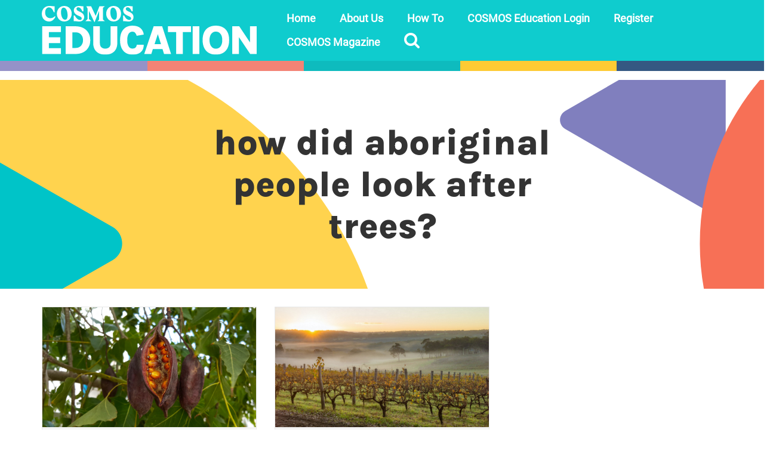

--- FILE ---
content_type: text/html; charset=UTF-8
request_url: https://education.cosmosmagazine.com/tag/how-did-aboriginal-people-look-after-trees/
body_size: 16505
content:
<!DOCTYPE html>
<html class="no-js" lang="en-AU" prefix="og: https://ogp.me/ns#" itemscope="itemscope" itemtype="https://schema.org/WebPage">
<head>
  <meta charset="UTF-8">
  <meta name="viewport" content="width=device-width, initial-scale=1.0">
  <meta http-equiv="X-UA-Compatible" content="IE=edge">
  
<!-- Search Engine Optimisation by Rank Math PRO - https://rankmath.com/ -->
<title>how did aboriginal people look after trees? Archives - COSMOS Education</title>
<meta name="robots" content="index, follow, max-snippet:-1, max-video-preview:-1, max-image-preview:large"/>
<link rel="canonical" href="https://education.cosmosmagazine.com/tag/how-did-aboriginal-people-look-after-trees/" />
<meta property="og:locale" content="en_US" />
<meta property="og:type" content="article" />
<meta property="og:title" content="how did aboriginal people look after trees? Archives - COSMOS Education" />
<meta property="og:url" content="https://education.cosmosmagazine.com/tag/how-did-aboriginal-people-look-after-trees/" />
<meta property="og:site_name" content="COSMOS Education" />
<meta property="article:publisher" content="https://www.facebook.com/RiAus/" />
<meta property="og:image" content="https://education.cosmosmagazine.com/wp-content/uploads/2022/10/ogimage.png" />
<meta property="og:image:secure_url" content="https://education.cosmosmagazine.com/wp-content/uploads/2022/10/ogimage.png" />
<meta property="og:image:width" content="1200" />
<meta property="og:image:height" content="630" />
<meta property="og:image:type" content="image/png" />
<meta name="twitter:card" content="summary_large_image" />
<meta name="twitter:title" content="how did aboriginal people look after trees? Archives - COSMOS Education" />
<meta name="twitter:site" content="@riaus" />
<meta name="twitter:image" content="https://education.cosmosmagazine.com/wp-content/uploads/2022/10/ogimage.png" />
<meta name="twitter:label1" content="Posts" />
<meta name="twitter:data1" content="2" />
<script type="application/ld+json" class="rank-math-schema-pro">{"@context":"https://schema.org","@graph":[{"@type":"Organization","@id":"https://education.cosmosmagazine.com/#organization","name":"RiAus Education","url":"https://education.cosmosmagazine.com","sameAs":["https://www.facebook.com/RiAus/","https://twitter.com/riaus"],"logo":{"@type":"ImageObject","@id":"https://education.cosmosmagazine.com/#logo","url":"https://education.cosmosmagazine.com/wp-content/uploads/2022/10/RiAus_Education-mono-1900sq.png","contentUrl":"https://education.cosmosmagazine.com/wp-content/uploads/2022/10/RiAus_Education-mono-1900sq.png","caption":"RiAus Education","inLanguage":"en-AU","width":"1900","height":"1900"}},{"@type":"WebSite","@id":"https://education.cosmosmagazine.com/#website","url":"https://education.cosmosmagazine.com","name":"RiAus Education","publisher":{"@id":"https://education.cosmosmagazine.com/#organization"},"inLanguage":"en-AU"},{"@type":"CollectionPage","@id":"https://education.cosmosmagazine.com/tag/how-did-aboriginal-people-look-after-trees/#webpage","url":"https://education.cosmosmagazine.com/tag/how-did-aboriginal-people-look-after-trees/","name":"how did aboriginal people look after trees? Archives - COSMOS Education","isPartOf":{"@id":"https://education.cosmosmagazine.com/#website"},"inLanguage":"en-AU"}]}</script>
<!-- /Rank Math WordPress SEO plugin -->

<link rel='dns-prefetch' href='//education.cosmosmagazine.com' />
<link rel='dns-prefetch' href='//cdn.jsdelivr.net' />
<link rel="alternate" type="application/rss+xml" title="COSMOS Education &raquo; Feed" href="https://education.cosmosmagazine.com/feed/" />
<link rel="alternate" type="application/rss+xml" title="COSMOS Education &raquo; how did aboriginal people look after trees? Tag Feed" href="https://education.cosmosmagazine.com/tag/how-did-aboriginal-people-look-after-trees/feed/" />
<script type="text/javascript">
/* <![CDATA[ */
window._wpemojiSettings = {"baseUrl":"https:\/\/s.w.org\/images\/core\/emoji\/14.0.0\/72x72\/","ext":".png","svgUrl":"https:\/\/s.w.org\/images\/core\/emoji\/14.0.0\/svg\/","svgExt":".svg","source":{"concatemoji":"https:\/\/education.cosmosmagazine.com\/wp-includes\/js\/wp-emoji-release.min.js?ver=f33884e6dfc4b589d63db0cc77c07025"}};
/*! This file is auto-generated */
!function(i,n){var o,s,e;function c(e){try{var t={supportTests:e,timestamp:(new Date).valueOf()};sessionStorage.setItem(o,JSON.stringify(t))}catch(e){}}function p(e,t,n){e.clearRect(0,0,e.canvas.width,e.canvas.height),e.fillText(t,0,0);var t=new Uint32Array(e.getImageData(0,0,e.canvas.width,e.canvas.height).data),r=(e.clearRect(0,0,e.canvas.width,e.canvas.height),e.fillText(n,0,0),new Uint32Array(e.getImageData(0,0,e.canvas.width,e.canvas.height).data));return t.every(function(e,t){return e===r[t]})}function u(e,t,n){switch(t){case"flag":return n(e,"\ud83c\udff3\ufe0f\u200d\u26a7\ufe0f","\ud83c\udff3\ufe0f\u200b\u26a7\ufe0f")?!1:!n(e,"\ud83c\uddfa\ud83c\uddf3","\ud83c\uddfa\u200b\ud83c\uddf3")&&!n(e,"\ud83c\udff4\udb40\udc67\udb40\udc62\udb40\udc65\udb40\udc6e\udb40\udc67\udb40\udc7f","\ud83c\udff4\u200b\udb40\udc67\u200b\udb40\udc62\u200b\udb40\udc65\u200b\udb40\udc6e\u200b\udb40\udc67\u200b\udb40\udc7f");case"emoji":return!n(e,"\ud83e\udef1\ud83c\udffb\u200d\ud83e\udef2\ud83c\udfff","\ud83e\udef1\ud83c\udffb\u200b\ud83e\udef2\ud83c\udfff")}return!1}function f(e,t,n){var r="undefined"!=typeof WorkerGlobalScope&&self instanceof WorkerGlobalScope?new OffscreenCanvas(300,150):i.createElement("canvas"),a=r.getContext("2d",{willReadFrequently:!0}),o=(a.textBaseline="top",a.font="600 32px Arial",{});return e.forEach(function(e){o[e]=t(a,e,n)}),o}function t(e){var t=i.createElement("script");t.src=e,t.defer=!0,i.head.appendChild(t)}"undefined"!=typeof Promise&&(o="wpEmojiSettingsSupports",s=["flag","emoji"],n.supports={everything:!0,everythingExceptFlag:!0},e=new Promise(function(e){i.addEventListener("DOMContentLoaded",e,{once:!0})}),new Promise(function(t){var n=function(){try{var e=JSON.parse(sessionStorage.getItem(o));if("object"==typeof e&&"number"==typeof e.timestamp&&(new Date).valueOf()<e.timestamp+604800&&"object"==typeof e.supportTests)return e.supportTests}catch(e){}return null}();if(!n){if("undefined"!=typeof Worker&&"undefined"!=typeof OffscreenCanvas&&"undefined"!=typeof URL&&URL.createObjectURL&&"undefined"!=typeof Blob)try{var e="postMessage("+f.toString()+"("+[JSON.stringify(s),u.toString(),p.toString()].join(",")+"));",r=new Blob([e],{type:"text/javascript"}),a=new Worker(URL.createObjectURL(r),{name:"wpTestEmojiSupports"});return void(a.onmessage=function(e){c(n=e.data),a.terminate(),t(n)})}catch(e){}c(n=f(s,u,p))}t(n)}).then(function(e){for(var t in e)n.supports[t]=e[t],n.supports.everything=n.supports.everything&&n.supports[t],"flag"!==t&&(n.supports.everythingExceptFlag=n.supports.everythingExceptFlag&&n.supports[t]);n.supports.everythingExceptFlag=n.supports.everythingExceptFlag&&!n.supports.flag,n.DOMReady=!1,n.readyCallback=function(){n.DOMReady=!0}}).then(function(){return e}).then(function(){var e;n.supports.everything||(n.readyCallback(),(e=n.source||{}).concatemoji?t(e.concatemoji):e.wpemoji&&e.twemoji&&(t(e.twemoji),t(e.wpemoji)))}))}((window,document),window._wpemojiSettings);
/* ]]> */
</script>
<style id='wp-emoji-styles-inline-css' type='text/css'>

	img.wp-smiley, img.emoji {
		display: inline !important;
		border: none !important;
		box-shadow: none !important;
		height: 1em !important;
		width: 1em !important;
		margin: 0 0.07em !important;
		vertical-align: -0.1em !important;
		background: none !important;
		padding: 0 !important;
	}
</style>
<style id='safe-svg-svg-icon-style-inline-css' type='text/css'>
.safe-svg-cover{text-align:center}.safe-svg-cover .safe-svg-inside{display:inline-block;max-width:100%}.safe-svg-cover svg{height:100%;max-height:100%;max-width:100%;width:100%}

</style>
<style id='classic-theme-styles-inline-css' type='text/css'>
/*! This file is auto-generated */
.wp-block-button__link{color:#fff;background-color:#32373c;border-radius:9999px;box-shadow:none;text-decoration:none;padding:calc(.667em + 2px) calc(1.333em + 2px);font-size:1.125em}.wp-block-file__button{background:#32373c;color:#fff;text-decoration:none}
</style>
<style id='global-styles-inline-css' type='text/css'>
body{--wp--preset--color--black: #000;--wp--preset--color--cyan-bluish-gray: #abb8c3;--wp--preset--color--white: #fff;--wp--preset--color--pale-pink: #f78da7;--wp--preset--color--vivid-red: #cf2e2e;--wp--preset--color--luminous-vivid-orange: #ff6900;--wp--preset--color--luminous-vivid-amber: #fcb900;--wp--preset--color--light-green-cyan: #7bdcb5;--wp--preset--color--vivid-green-cyan: #00d084;--wp--preset--color--pale-cyan-blue: #8ed1fc;--wp--preset--color--vivid-cyan-blue: #0693e3;--wp--preset--color--vivid-purple: #9b51e0;--wp--preset--color--virtue-primary: #000000;--wp--preset--color--virtue-primary-light: #416b9f;--wp--preset--color--very-light-gray: #eee;--wp--preset--color--very-dark-gray: #444;--wp--preset--gradient--vivid-cyan-blue-to-vivid-purple: linear-gradient(135deg,rgba(6,147,227,1) 0%,rgb(155,81,224) 100%);--wp--preset--gradient--light-green-cyan-to-vivid-green-cyan: linear-gradient(135deg,rgb(122,220,180) 0%,rgb(0,208,130) 100%);--wp--preset--gradient--luminous-vivid-amber-to-luminous-vivid-orange: linear-gradient(135deg,rgba(252,185,0,1) 0%,rgba(255,105,0,1) 100%);--wp--preset--gradient--luminous-vivid-orange-to-vivid-red: linear-gradient(135deg,rgba(255,105,0,1) 0%,rgb(207,46,46) 100%);--wp--preset--gradient--very-light-gray-to-cyan-bluish-gray: linear-gradient(135deg,rgb(238,238,238) 0%,rgb(169,184,195) 100%);--wp--preset--gradient--cool-to-warm-spectrum: linear-gradient(135deg,rgb(74,234,220) 0%,rgb(151,120,209) 20%,rgb(207,42,186) 40%,rgb(238,44,130) 60%,rgb(251,105,98) 80%,rgb(254,248,76) 100%);--wp--preset--gradient--blush-light-purple: linear-gradient(135deg,rgb(255,206,236) 0%,rgb(152,150,240) 100%);--wp--preset--gradient--blush-bordeaux: linear-gradient(135deg,rgb(254,205,165) 0%,rgb(254,45,45) 50%,rgb(107,0,62) 100%);--wp--preset--gradient--luminous-dusk: linear-gradient(135deg,rgb(255,203,112) 0%,rgb(199,81,192) 50%,rgb(65,88,208) 100%);--wp--preset--gradient--pale-ocean: linear-gradient(135deg,rgb(255,245,203) 0%,rgb(182,227,212) 50%,rgb(51,167,181) 100%);--wp--preset--gradient--electric-grass: linear-gradient(135deg,rgb(202,248,128) 0%,rgb(113,206,126) 100%);--wp--preset--gradient--midnight: linear-gradient(135deg,rgb(2,3,129) 0%,rgb(40,116,252) 100%);--wp--preset--font-size--small: 13px;--wp--preset--font-size--medium: 20px;--wp--preset--font-size--large: 36px;--wp--preset--font-size--x-large: 42px;--wp--preset--spacing--20: 0.44rem;--wp--preset--spacing--30: 0.67rem;--wp--preset--spacing--40: 1rem;--wp--preset--spacing--50: 1.5rem;--wp--preset--spacing--60: 2.25rem;--wp--preset--spacing--70: 3.38rem;--wp--preset--spacing--80: 5.06rem;--wp--preset--shadow--natural: 6px 6px 9px rgba(0, 0, 0, 0.2);--wp--preset--shadow--deep: 12px 12px 50px rgba(0, 0, 0, 0.4);--wp--preset--shadow--sharp: 6px 6px 0px rgba(0, 0, 0, 0.2);--wp--preset--shadow--outlined: 6px 6px 0px -3px rgba(255, 255, 255, 1), 6px 6px rgba(0, 0, 0, 1);--wp--preset--shadow--crisp: 6px 6px 0px rgba(0, 0, 0, 1);}:where(.is-layout-flex){gap: 0.5em;}:where(.is-layout-grid){gap: 0.5em;}body .is-layout-flow > .alignleft{float: left;margin-inline-start: 0;margin-inline-end: 2em;}body .is-layout-flow > .alignright{float: right;margin-inline-start: 2em;margin-inline-end: 0;}body .is-layout-flow > .aligncenter{margin-left: auto !important;margin-right: auto !important;}body .is-layout-constrained > .alignleft{float: left;margin-inline-start: 0;margin-inline-end: 2em;}body .is-layout-constrained > .alignright{float: right;margin-inline-start: 2em;margin-inline-end: 0;}body .is-layout-constrained > .aligncenter{margin-left: auto !important;margin-right: auto !important;}body .is-layout-constrained > :where(:not(.alignleft):not(.alignright):not(.alignfull)){max-width: var(--wp--style--global--content-size);margin-left: auto !important;margin-right: auto !important;}body .is-layout-constrained > .alignwide{max-width: var(--wp--style--global--wide-size);}body .is-layout-flex{display: flex;}body .is-layout-flex{flex-wrap: wrap;align-items: center;}body .is-layout-flex > *{margin: 0;}body .is-layout-grid{display: grid;}body .is-layout-grid > *{margin: 0;}:where(.wp-block-columns.is-layout-flex){gap: 2em;}:where(.wp-block-columns.is-layout-grid){gap: 2em;}:where(.wp-block-post-template.is-layout-flex){gap: 1.25em;}:where(.wp-block-post-template.is-layout-grid){gap: 1.25em;}.has-black-color{color: var(--wp--preset--color--black) !important;}.has-cyan-bluish-gray-color{color: var(--wp--preset--color--cyan-bluish-gray) !important;}.has-white-color{color: var(--wp--preset--color--white) !important;}.has-pale-pink-color{color: var(--wp--preset--color--pale-pink) !important;}.has-vivid-red-color{color: var(--wp--preset--color--vivid-red) !important;}.has-luminous-vivid-orange-color{color: var(--wp--preset--color--luminous-vivid-orange) !important;}.has-luminous-vivid-amber-color{color: var(--wp--preset--color--luminous-vivid-amber) !important;}.has-light-green-cyan-color{color: var(--wp--preset--color--light-green-cyan) !important;}.has-vivid-green-cyan-color{color: var(--wp--preset--color--vivid-green-cyan) !important;}.has-pale-cyan-blue-color{color: var(--wp--preset--color--pale-cyan-blue) !important;}.has-vivid-cyan-blue-color{color: var(--wp--preset--color--vivid-cyan-blue) !important;}.has-vivid-purple-color{color: var(--wp--preset--color--vivid-purple) !important;}.has-black-background-color{background-color: var(--wp--preset--color--black) !important;}.has-cyan-bluish-gray-background-color{background-color: var(--wp--preset--color--cyan-bluish-gray) !important;}.has-white-background-color{background-color: var(--wp--preset--color--white) !important;}.has-pale-pink-background-color{background-color: var(--wp--preset--color--pale-pink) !important;}.has-vivid-red-background-color{background-color: var(--wp--preset--color--vivid-red) !important;}.has-luminous-vivid-orange-background-color{background-color: var(--wp--preset--color--luminous-vivid-orange) !important;}.has-luminous-vivid-amber-background-color{background-color: var(--wp--preset--color--luminous-vivid-amber) !important;}.has-light-green-cyan-background-color{background-color: var(--wp--preset--color--light-green-cyan) !important;}.has-vivid-green-cyan-background-color{background-color: var(--wp--preset--color--vivid-green-cyan) !important;}.has-pale-cyan-blue-background-color{background-color: var(--wp--preset--color--pale-cyan-blue) !important;}.has-vivid-cyan-blue-background-color{background-color: var(--wp--preset--color--vivid-cyan-blue) !important;}.has-vivid-purple-background-color{background-color: var(--wp--preset--color--vivid-purple) !important;}.has-black-border-color{border-color: var(--wp--preset--color--black) !important;}.has-cyan-bluish-gray-border-color{border-color: var(--wp--preset--color--cyan-bluish-gray) !important;}.has-white-border-color{border-color: var(--wp--preset--color--white) !important;}.has-pale-pink-border-color{border-color: var(--wp--preset--color--pale-pink) !important;}.has-vivid-red-border-color{border-color: var(--wp--preset--color--vivid-red) !important;}.has-luminous-vivid-orange-border-color{border-color: var(--wp--preset--color--luminous-vivid-orange) !important;}.has-luminous-vivid-amber-border-color{border-color: var(--wp--preset--color--luminous-vivid-amber) !important;}.has-light-green-cyan-border-color{border-color: var(--wp--preset--color--light-green-cyan) !important;}.has-vivid-green-cyan-border-color{border-color: var(--wp--preset--color--vivid-green-cyan) !important;}.has-pale-cyan-blue-border-color{border-color: var(--wp--preset--color--pale-cyan-blue) !important;}.has-vivid-cyan-blue-border-color{border-color: var(--wp--preset--color--vivid-cyan-blue) !important;}.has-vivid-purple-border-color{border-color: var(--wp--preset--color--vivid-purple) !important;}.has-vivid-cyan-blue-to-vivid-purple-gradient-background{background: var(--wp--preset--gradient--vivid-cyan-blue-to-vivid-purple) !important;}.has-light-green-cyan-to-vivid-green-cyan-gradient-background{background: var(--wp--preset--gradient--light-green-cyan-to-vivid-green-cyan) !important;}.has-luminous-vivid-amber-to-luminous-vivid-orange-gradient-background{background: var(--wp--preset--gradient--luminous-vivid-amber-to-luminous-vivid-orange) !important;}.has-luminous-vivid-orange-to-vivid-red-gradient-background{background: var(--wp--preset--gradient--luminous-vivid-orange-to-vivid-red) !important;}.has-very-light-gray-to-cyan-bluish-gray-gradient-background{background: var(--wp--preset--gradient--very-light-gray-to-cyan-bluish-gray) !important;}.has-cool-to-warm-spectrum-gradient-background{background: var(--wp--preset--gradient--cool-to-warm-spectrum) !important;}.has-blush-light-purple-gradient-background{background: var(--wp--preset--gradient--blush-light-purple) !important;}.has-blush-bordeaux-gradient-background{background: var(--wp--preset--gradient--blush-bordeaux) !important;}.has-luminous-dusk-gradient-background{background: var(--wp--preset--gradient--luminous-dusk) !important;}.has-pale-ocean-gradient-background{background: var(--wp--preset--gradient--pale-ocean) !important;}.has-electric-grass-gradient-background{background: var(--wp--preset--gradient--electric-grass) !important;}.has-midnight-gradient-background{background: var(--wp--preset--gradient--midnight) !important;}.has-small-font-size{font-size: var(--wp--preset--font-size--small) !important;}.has-medium-font-size{font-size: var(--wp--preset--font-size--medium) !important;}.has-large-font-size{font-size: var(--wp--preset--font-size--large) !important;}.has-x-large-font-size{font-size: var(--wp--preset--font-size--x-large) !important;}
.wp-block-navigation a:where(:not(.wp-element-button)){color: inherit;}
:where(.wp-block-post-template.is-layout-flex){gap: 1.25em;}:where(.wp-block-post-template.is-layout-grid){gap: 1.25em;}
:where(.wp-block-columns.is-layout-flex){gap: 2em;}:where(.wp-block-columns.is-layout-grid){gap: 2em;}
.wp-block-pullquote{font-size: 1.5em;line-height: 1.6;}
</style>
<link rel='stylesheet' id='uaf_client_css-css' href='https://education.cosmosmagazine.com/wp-content/uploads/useanyfont/uaf.css?x50614&amp;ver=1701068882' type='text/css' media='all' />
<link rel='stylesheet' id='zurlcustom-style-css' href='https://education.cosmosmagazine.com/wp-content/plugins/z-url-preview/zurlplugin.css?x50614&amp;ver=f33884e6dfc4b589d63db0cc77c07025' type='text/css' media='all' />
<style id='zurlcustom-style-inline-css' type='text/css'>
#at_zurlpreview img {
				width: 100%;
				max-width:100%;
 			}
</style>
<link rel='stylesheet' id='virtue-child-main-css' href='https://education.cosmosmagazine.com/wp-content/themes/virtue_child/build/style.css?x50614&amp;ver=1769522273' type='text/css' media='all' />
<link rel='stylesheet' id='algolia-style-css' href='https://cdn.jsdelivr.net/npm/instantsearch.css@7.3.1/themes/reset-min.css?ver=f33884e6dfc4b589d63db0cc77c07025' type='text/css' media='all' />
<link rel='stylesheet' id='js_composer_front-css' href='https://education.cosmosmagazine.com/wp-content/plugins/js_composer/assets/css/js_composer.min.css?x50614&amp;ver=7.2' type='text/css' media='all' />
<style id='kadence-blocks-global-variables-inline-css' type='text/css'>
:root {--global-kb-font-size-sm:clamp(0.8rem, 0.73rem + 0.217vw, 0.9rem);--global-kb-font-size-md:clamp(1.1rem, 0.995rem + 0.326vw, 1.25rem);--global-kb-font-size-lg:clamp(1.75rem, 1.576rem + 0.543vw, 2rem);--global-kb-font-size-xl:clamp(2.25rem, 1.728rem + 1.63vw, 3rem);--global-kb-font-size-xxl:clamp(2.5rem, 1.456rem + 3.26vw, 4rem);--global-kb-font-size-xxxl:clamp(2.75rem, 0.489rem + 7.065vw, 6rem);}:root {--global-palette1: #3182CE;--global-palette2: #2B6CB0;--global-palette3: #1A202C;--global-palette4: #2D3748;--global-palette5: #4A5568;--global-palette6: #718096;--global-palette7: #EDF2F7;--global-palette8: #F7FAFC;--global-palette9: #ffffff;}
</style>
<link rel='stylesheet' id='virtue_theme-css' href='https://education.cosmosmagazine.com/wp-content/themes/virtue/assets/css/virtue.css?x50614&amp;ver=3.4.8' type='text/css' media='all' />
<link rel='stylesheet' id='virtue_skin-css' href='https://education.cosmosmagazine.com/wp-content/themes/virtue/assets/css/skins/default.css?x50614&amp;ver=3.4.8' type='text/css' media='all' />
<link rel='stylesheet' id='virtue_child-css' href='https://education.cosmosmagazine.com/wp-content/themes/virtue_child/style.css?x50614&amp;ver=1.0.0' type='text/css' media='all' />
<script type="text/javascript" src="https://education.cosmosmagazine.com/wp-includes/js/jquery/jquery.min.js?x50614&amp;ver=3.7.1" id="jquery-core-js"></script>
<script type="text/javascript" src="https://education.cosmosmagazine.com/wp-includes/js/jquery/jquery-migrate.min.js?x50614&amp;ver=3.4.1" id="jquery-migrate-js"></script>
<script type="text/javascript" id="file_uploads_nfpluginsettings-js-extra">
/* <![CDATA[ */
var params = {"clearLogRestUrl":"https:\/\/education.cosmosmagazine.com\/wp-json\/nf-file-uploads\/debug-log\/delete-all","clearLogButtonId":"file_uploads_clear_debug_logger","downloadLogRestUrl":"https:\/\/education.cosmosmagazine.com\/wp-json\/nf-file-uploads\/debug-log\/get-all","downloadLogButtonId":"file_uploads_download_debug_logger"};
/* ]]> */
</script>
<script type="text/javascript" src="https://education.cosmosmagazine.com/wp-content/plugins/ninja-forms-uploads/assets/js/nfpluginsettings.js?x50614&amp;ver=3.3.16" id="file_uploads_nfpluginsettings-js"></script>
<script type="text/javascript" src="https://education.cosmosmagazine.com/wp-content/plugins/wp-hide-post/public/js/wp-hide-post-public.js?x50614&amp;ver=2.0.10" id="wp-hide-post-js"></script>
<script type="text/javascript" src="https://cdn.jsdelivr.net/npm/algoliasearch@4.5.1/dist/algoliasearch-lite.umd.js?ver=f33884e6dfc4b589d63db0cc77c07025" id="algolia-lite-js"></script>
<script type="text/javascript" src="https://cdn.jsdelivr.net/npm/instantsearch.js@4.8.3/dist/instantsearch.production.min.js?ver=f33884e6dfc4b589d63db0cc77c07025" id="algolia-prod-js"></script>
<!--[if lt IE 9]>
<script type="text/javascript" src="https://education.cosmosmagazine.com/wp-content/themes/virtue/assets/js/vendor/respond.min.js?x50614&amp;ver=f33884e6dfc4b589d63db0cc77c07025" id="virtue-respond-js"></script>
<![endif]-->
<script type="text/javascript" id="favorites-js-extra">
/* <![CDATA[ */
var favorites_data = {"ajaxurl":"https:\/\/education.cosmosmagazine.com\/wp-admin\/admin-ajax.php","nonce":"0ecb4acc38","favorite":" <i class=\"icon-bookmark\"><\/i>","favorited":" <i class=\"icon-bookmark\"><\/i>","includecount":"","indicate_loading":"1","loading_text":"","loading_image":"","loading_image_active":"","loading_image_preload":"","cache_enabled":"1","button_options":{"button_type":"custom","custom_colors":false,"box_shadow":false,"include_count":false,"default":{"background_default":false,"border_default":false,"text_default":false,"icon_default":false,"count_default":false},"active":{"background_active":false,"border_active":false,"text_active":false,"icon_active":false,"count_active":false}},"authentication_modal_content":"<p>Please login to add favorites.<\/p>\n<p><a href=\"#\" data-favorites-modal-close>Dismiss this notice<\/a><\/p>\n","authentication_redirect":"","dev_mode":"","logged_in":"","user_id":"0","authentication_redirect_url":"https:\/\/education.cosmosmagazine.com\/wp-login.php"};
/* ]]> */
</script>
<script type="text/javascript" src="https://education.cosmosmagazine.com/wp-content/plugins/favorites/assets/js/favorites.min.js?x50614&amp;ver=2.3.3" id="favorites-js"></script>
<script></script><link rel="https://api.w.org/" href="https://education.cosmosmagazine.com/wp-json/" /><link rel="alternate" type="application/json" href="https://education.cosmosmagazine.com/wp-json/wp/v2/tags/5018" /><link rel="EditURI" type="application/rsd+xml" title="RSD" href="https://education.cosmosmagazine.com/xmlrpc.php?rsd" />

<!-- Google Tag Manager -->
<script>(function(w,d,s,l,i){w[l]=w[l]||[];w[l].push({'gtm.start':
new Date().getTime(),event:'gtm.js'});var f=d.getElementsByTagName(s)[0],
j=d.createElement(s),dl=l!='dataLayer'?'&l='+l:'';j.async=true;j.src=
'https://www.googletagmanager.com/gtm.js?id='+i+dl;f.parentNode.insertBefore(j,f);
})(window,document,'script','dataLayer','GTM-MFPSVZH');</script>
<!-- End Google Tag Manager -->
<style type="text/css">#logo {padding-top:10px;}#logo {padding-bottom:10px;}#logo {margin-left:0px;}#logo {margin-right:0px;}#nav-main {margin-top:10px;}#nav-main {margin-bottom:10px;}.headerfont, .tp-caption {font-family:Lato;}.topbarmenu ul li {font-family:Open Sans;}.home-message:hover {background-color:#000000; background-color: rgba(0, 0, 0, 0.6);}
  nav.woocommerce-pagination ul li a:hover, .wp-pagenavi a:hover, .panel-heading .accordion-toggle, .variations .kad_radio_variations label:hover, .variations .kad_radio_variations label.selectedValue {border-color: #000000;}
  a, #nav-main ul.sf-menu ul li a:hover, .product_price ins .amount, .price ins .amount, .color_primary, .primary-color, #logo a.brand, #nav-main ul.sf-menu a:hover,
  .woocommerce-message:before, .woocommerce-info:before, #nav-second ul.sf-menu a:hover, .footerclass a:hover, .posttags a:hover, .subhead a:hover, .nav-trigger-case:hover .kad-menu-name, 
  .nav-trigger-case:hover .kad-navbtn, #kadbreadcrumbs a:hover, #wp-calendar a, .star-rating, .has-virtue-primary-color {color: #000000;}
.widget_price_filter .ui-slider .ui-slider-handle, .product_item .kad_add_to_cart:hover, .product_item:hover a.button:hover, .product_item:hover .kad_add_to_cart:hover, .kad-btn-primary, html .woocommerce-page .widget_layered_nav ul.yith-wcan-label li a:hover, html .woocommerce-page .widget_layered_nav ul.yith-wcan-label li.chosen a,
.product-category.grid_item a:hover h5, .woocommerce-message .button, .widget_layered_nav_filters ul li a, .widget_layered_nav ul li.chosen a, .wpcf7 input.wpcf7-submit, .yith-wcan .yith-wcan-reset-navigation,
#containerfooter .menu li a:hover, .bg_primary, .portfolionav a:hover, .home-iconmenu a:hover, p.demo_store, .topclass, #commentform .form-submit #submit, .kad-hover-bg-primary:hover, .widget_shopping_cart_content .checkout,
.login .form-row .button, .variations .kad_radio_variations label.selectedValue, #payment #place_order, .wpcf7 input.wpcf7-back, .shop_table .actions input[type=submit].checkout-button, .cart_totals .checkout-button, input[type="submit"].button, .order-actions .button, .has-virtue-primary-background-color {background: #000000;}a:hover, .has-virtue-primary-light-color {color: #416b9f;} .kad-btn-primary:hover, .login .form-row .button:hover, #payment #place_order:hover, .yith-wcan .yith-wcan-reset-navigation:hover, .widget_shopping_cart_content .checkout:hover,
	.woocommerce-message .button:hover, #commentform .form-submit #submit:hover, .wpcf7 input.wpcf7-submit:hover, .widget_layered_nav_filters ul li a:hover, .cart_totals .checkout-button:hover,
	.widget_layered_nav ul li.chosen a:hover, .shop_table .actions input[type=submit].checkout-button:hover, .wpcf7 input.wpcf7-back:hover, .order-actions .button:hover, input[type="submit"].button:hover, .product_item:hover .kad_add_to_cart, .product_item:hover a.button, .has-virtue-primary-light-background-color {background: #416b9f;}input[type=number]::-webkit-inner-spin-button, input[type=number]::-webkit-outer-spin-button { -webkit-appearance: none; margin: 0; } input[type=number] {-moz-appearance: textfield;}.quantity input::-webkit-outer-spin-button,.quantity input::-webkit-inner-spin-button {display: none;}.headerclass {background:#0fccce    ;}.kad-hidepostauthortop, .postauthortop {display:none;}.product_item .product_details h5 {text-transform: none;}.product_item .product_details h5 {min-height:40px;}[class*="wp-image"] {-webkit-box-shadow: none;-moz-box-shadow: none;box-shadow: none;border:none;}[class*="wp-image"]:hover {-webkit-box-shadow: none;-moz-box-shadow: none;box-shadow: none;border:none;}.light-dropshaddow {-webkit-box-shadow: none;-moz-box-shadow: none;box-shadow: none;}.entry-content p { margin-bottom:16px;}</style><meta name="generator" content="Powered by WPBakery Page Builder - drag and drop page builder for WordPress."/>
<link rel="icon" href="https://education.cosmosmagazine.com/wp-content/uploads/2024/07/cropped-COSMOS-Edu-Website-Icon-32x32.png?x50614" sizes="32x32" />
<link rel="icon" href="https://education.cosmosmagazine.com/wp-content/uploads/2024/07/cropped-COSMOS-Edu-Website-Icon-192x192.png?x50614" sizes="192x192" />
<link rel="apple-touch-icon" href="https://education.cosmosmagazine.com/wp-content/uploads/2024/07/cropped-COSMOS-Edu-Website-Icon-180x180.png?x50614" />
<meta name="msapplication-TileImage" content="https://education.cosmosmagazine.com/wp-content/uploads/2024/07/cropped-COSMOS-Edu-Website-Icon-270x270.png" />
<style type="text/css" title="dynamic-css" class="options-output">header #logo a.brand,.logofont{font-family:Lato;line-height:40px;font-weight:400;font-style:normal;font-size:32px;}.kad_tagline{font-family:Lato;line-height:20px;font-weight:400;font-style:normal;color:#ffffff;font-size:14px;}.product_item .product_details h5{font-family:Lato;line-height:20px;font-weight:700;font-style:normal;font-size:16px;}h1{font-family:Lato;line-height:40px;font-weight:400;font-style:normal;font-size:38px;}h2{font-family:"Open Sans";line-height:24px;font-weight:600;font-style:normal;font-size:22px;}h3{font-family:"Open Sans";line-height:20px;font-weight:600;font-style:normal;font-size:18px;}h4{font-family:"Open Sans";line-height:19px;font-weight:600;font-style:normal;font-size:16px;}h5{font-family:"Open Sans";line-height:16px;font-weight:600;font-style:normal;font-size:14px;}body{font-family:"Open Sans";line-height:20px;font-weight:400;font-style:normal;font-size:15px;}#nav-main ul.sf-menu a{font-family:"Open Sans";line-height:20px;font-weight:600;font-style:normal;color:#ffffff;font-size:18px;}#nav-second ul.sf-menu a{font-family:Lato;line-height:22px;font-weight:400;font-style:normal;font-size:18px;}.kad-nav-inner .kad-mnav, .kad-mobile-nav .kad-nav-inner li a,.nav-trigger-case{font-family:"Open Sans";line-height:20px;font-weight:600;font-style:normal;color:#333333;font-size:18px;}</style><noscript><style> .wpb_animate_when_almost_visible { opacity: 1; }</style></noscript></head>
<body class="archive tag tag-how-did-aboriginal-people-look-after-trees tag-5018 wp-embed-responsive wide wpb-js-composer js-comp-ver-7.2 vc_responsive">
	<div id="kt-skip-link"><a href="#content">Skip to Main Content</a></div>
	<div id="wrapper" class="container">
	<header class="banner headerclass" itemscope itemtype="https://schema.org/WPHeader">
        <div class="container">
        <div class="row">
            <div class="col-md-4 clearfix kad-header-left">
                <div id="logo" class="logocase">
                    <a class="brand logofont" href="https://education.cosmosmagazine.com/">
                                                    <div id="thelogo">
                                <img src="https://education.cosmosmagazine.com/wp-content/uploads/2024/07/Cosmos-Education_stackedV2_white-1.svg?x50614" alt="COSMOS Education" width="372.06" height="85.21" class="kad-standard-logo" />
                                                            </div>
                                            </a>
                                    </div> <!-- Close #logo -->
            </div><!-- close logo span -->
                            <div class="col-md-8 kad-header-right">
                    <nav id="nav-main" class="clearfix" itemscope itemtype="https://schema.org/SiteNavigationElement">
                        <ul id="menu-main-menu" class="sf-menu"><li  class=" menu-item-38"><a href="https://education.cosmosmagazine.com/"><span>Home</span></a></li>
<li  class=" menu-item-47"><a href="https://education.cosmosmagazine.com/about/"><span>About Us</span></a></li>
<li  class=" menu-item-46"><a href="https://education.cosmosmagazine.com/how-to/"><span>How To</span></a></li>
<li  class=" menu-item-16138"><a href="https://education.cosmosmagazine.com/login/"><span>COSMOS Education Login</span></a></li>
<li  class=" menu-item-16339"><a href="https://education.cosmosmagazine.com/register/"><span>Register</span></a></li>
<li  class=" menu-item-21689"><a href="https://cosmosmagazine.com/"><span>COSMOS Magazine</span></a></li>
<li class="search-icon"> <a href="#search-scroll-target"><i class="icon-search"></i></a></li> </ul>                    </nav>
                </div> <!-- Close menuclass-->
                    </div> <!-- Close Row -->
                    <div id="mobile-nav-trigger" class="nav-trigger">
                <button class="nav-trigger-case mobileclass collapsed" data-toggle="collapse" data-target=".kad-nav-collapse">
                    <span class="kad-navbtn"><i class="icon-reorder"></i></span>
                    <span class="kad-menu-name">Menu</span>
                </button>
            </div>
            <div id="kad-mobile-nav" class="kad-mobile-nav">
                <div class="kad-nav-inner mobileclass">
                    <div class="kad-nav-collapse">
                        <ul id="menu-main-menu-1" class="kad-mnav"><li  class="menu-home menu-item-38"><a href="https://education.cosmosmagazine.com/"><span>Home</span></a></li>
<li  class="menu-about-us menu-item-47"><a href="https://education.cosmosmagazine.com/about/"><span>About Us</span></a></li>
<li  class="menu-how-to menu-item-46"><a href="https://education.cosmosmagazine.com/how-to/"><span>How To</span></a></li>
<li  class="menu-cosmos-education-login menu-item-16138"><a href="https://education.cosmosmagazine.com/login/"><span>COSMOS Education Login</span></a></li>
<li  class="menu-register menu-item-16339"><a href="https://education.cosmosmagazine.com/register/"><span>Register</span></a></li>
<li  class="menu-cosmos-magazine menu-item-21689"><a href="https://cosmosmagazine.com/"><span>COSMOS Magazine</span></a></li>
</ul>                    </div>
                </div>
            </div>
            </div> <!-- Close Container -->
        <div class="row header-color-bar"></div>
</header>	<div class="wrap contentclass" role="document">

	<div id="pageheader" class="titleclass">
	<div class="container">
		<div class="page-header">
			<h1 class="entry-title" itemprop="name">
				how did aboriginal people look after trees?			</h1>
			<p class="subtitle"> </p>		</div>
	</div><!--container-->
</div><!--titleclass-->
<div class="riaus__banner">
    <div class="riaus__banner__background" page-title="how-did-aboriginal-people-look-after-trees?" style="background-size: cover;background-position: center; background-repeat  : no-repeat; background-image   : url('https://education.cosmosmagazine.com/wp-content/themes/virtue_child/src/img/page-title-banner.svg')">
        <h1 class="riaus__banner__title how-did-aboriginal-people-look-after-trees?" style="color: #;">
            how did aboriginal people look after trees?        </h1>
            </div>
</div>
<div id="content" class="container">
	<div class="row">
		<div class="main col-sm-12 postlist" role="main">
			<ul class="listing">

				<li class="listing__item">
    <article class="listing__item__wrapper" id="post-12060" itemscope="" itemtype="https://schema.org/BlogPosting">
        
        <div class="listing__image">
            <a href="https://education.cosmosmagazine.com/five-native-plants-that-illuminate-deep-aboriginal-knowledge/">
                <img src="https://education.cosmosmagazine.com/wp-content/uploads/2021/01/201022_plants_aboriginal-plants_indigenous-fruit.jpg?x50614" alt="Food, tools and medicine: 5 native plants that illuminate deep Aboriginal knowledge" class="listing__image__item">
            </a>
        </div>

        <div class="listing__content">
            <div class="listing__content__top">
                <div class="listing__terms__wrapper">
                    <div class="listing__terms"><a href = "https://education.cosmosmagazine.com/resources/article/" class="listing__term ">Article</a></div>
                    <div class="dialog-container">
<dialog class="favDialog">
    <div class="favDialog__body">
        <p>Please login to favourite this article.</p>
    </div>
    <div class="favDialog__footer">
        <button class="button closeDialog">Close</button>
        <button class="button loginUrl">Login</button>
    </div>
</dialog>
<button class="showDialog">
    <i class="icon-bookmark"></i>
</button>
</div>                </div>

                <h2 class="listing__title"><a href="https://education.cosmosmagazine.com/five-native-plants-that-illuminate-deep-aboriginal-knowledge/">Food, tools and medicine: 5 native plants that illuminate deep Aboriginal knowledge</a></h2>
            </div>

            <div class="listing__content__bottom"> 
                
<div class="listing__terms__bg"><a href = "https://education.cosmosmagazine.com/subjects/atsi-history-cultures/" class="listing__term__bg atsi-history-cultures-bg-color">Aboriginal + Torres Strait Islander Histories &amp; Cultures</a><a href = "https://education.cosmosmagazine.com/subjects/biological-sciences/" class="listing__term__bg biological-sciences-bg-color">Biological Sciences</a><a href = "https://education.cosmosmagazine.com/subjects/earth-sciences/" class="listing__term__bg earth-sciences-bg-color">Earth Sciences</a><a href = "https://education.cosmosmagazine.com/subjects/health-medical-sciences/" class="listing__term__bg health-medical-sciences-bg-color">Health &amp; Medical Sciences</a></div>


<div class="listing__summary">
    <a href="https://education.cosmosmagazine.com/five-native-plants-that-illuminate-deep-aboriginal-knowledge/">
        <p>We honour and value the scientific knowledge and contributions of First Australians as the First Scientists, the First Astronomers and...</p>
    </a>
</div>                <div class="listing__years">Years 2-4 &amp; 6-7</div>
            </div>
        </div>


    </article> <!-- Article -->
</li> <!-- Listing Item --><li class="listing__item">
    <article class="listing__item__wrapper" id="post-11368" itemscope="" itemtype="https://schema.org/BlogPosting">
        
        <div class="listing__image">
            <a href="https://education.cosmosmagazine.com/wine-with-a-touch-of-eucalyptus/">
                <img src="https://education.cosmosmagazine.com/wp-content/uploads/2020/10/200911-Margaret-River.jpg?x50614" alt="Wine with a touch of Eucalyptus?" class="listing__image__item">
            </a>
        </div>

        <div class="listing__content">
            <div class="listing__content__top">
                <div class="listing__terms__wrapper">
                    <div class="listing__terms"><a href = "https://education.cosmosmagazine.com/resources/article/" class="listing__term ">Article</a></div>
                    <div class="dialog-container">
<dialog class="favDialog">
    <div class="favDialog__body">
        <p>Please login to favourite this article.</p>
    </div>
    <div class="favDialog__footer">
        <button class="button closeDialog">Close</button>
        <button class="button loginUrl">Login</button>
    </div>
</dialog>
<button class="showDialog">
    <i class="icon-bookmark"></i>
</button>
</div>                </div>

                <h2 class="listing__title"><a href="https://education.cosmosmagazine.com/wine-with-a-touch-of-eucalyptus/">Wine with a touch of Eucalyptus?</a></h2>
            </div>

            <div class="listing__content__bottom"> 
                
<div class="listing__terms__bg"><a href = "https://education.cosmosmagazine.com/subjects/biological-sciences/" class="listing__term__bg biological-sciences-bg-color">Biological Sciences</a><a href = "https://education.cosmosmagazine.com/subjects/chemical-sciences/" class="listing__term__bg chemical-sciences-bg-color">Chemical Sciences</a><a href = "https://education.cosmosmagazine.com/subjects/stem/" class="listing__term__bg stem-bg-color">STEM</a></div>


<div class="listing__summary">
    <a href="https://education.cosmosmagazine.com/wine-with-a-touch-of-eucalyptus/">
        <p>The science of Indigenous Australian fermentation. This article is suitable for Year 7 and 8 Biology students learning about wine...</p>
    </a>
</div>                <div class="listing__years">Years 7-10</div>
            </div>
        </div>


    </article> <!-- Article -->
</li> <!-- Listing Item -->			</ul>
			<div class="wp-pagenavi"></div>
		</div><!-- /.main --><aside class="col-lg-3 col-md-4 kad-sidebar" role="complementary" itemscope itemtype="https://schema.org/WPSideBar">
	<div class="sidebar">
			</div><!-- /.sidebar -->
</aside><!-- /aside -->
			</div><!-- /.row-->
		</div><!-- /.content -->
	</div><!-- /.wrap -->
	<div class="container container-contained">
    <div class="vc_row wpb_row vc_row-fluid">
        <div class="wpb_column vc_column_container vc_col-sm-12">
            <div class="vc_column-inner">
                
<div id="search-scroll-target"></div>
<div class="search-area">
  <div class="search-area__head">
    <div id="searchbox" class="search-box-wrapper"></div>
    <div class="search-area__refinements-container">
      <div class="search-area__refinement">
        <div class="search-area__refinement__heading" onclick="this.parentNode.classList.toggle('active')">
          Years
          <svg class="search-area__refinement__heading__arrow" xmlns="http://www.w3.org/2000/svg" viewBox="0 0 10 5">
            <polygon points="0 0, 10 0, 5 5"></polygon>
          </svg>
        </div>
        <div id="yearsRefinement" class="search-area__refinement__list"></div>
      </div>
      <div class="search-area__refinement">
        <div class="search-area__refinement__heading" onclick="this.parentNode.classList.toggle('active')">
          Subjects
          <svg class="search-area__refinement__heading__arrow" xmlns="http://www.w3.org/2000/svg" viewBox="0 0 10 5">
            <polygon points="0 0, 10 0, 5 5"></polygon>
          </svg>
        </div>
        <div id="subjectsRefinement" class="search-area__refinement__list"></div>
      </div>
      <div class="search-area__refinement">
        <div class="search-area__refinement__heading" onclick="this.parentNode.classList.toggle('active')">
          Resources
          <svg class="search-area__refinement__heading__arrow" xmlns="http://www.w3.org/2000/svg" viewBox="0 0 10 5">
            <polygon points="0 0, 10 0, 5 5"></polygon>
          </svg>
        </div>
        <div id="typesRefinement" class="search-area__refinement__list"></div>
      </div>
    </div>
  </div>
  <div class="search-area__body">
    <section id="hits" class="search-result-block"></section>
    <div id="searchPagination"></div>

    <script type="text/javascript">
      (function(w, d) {
        var b = d.getElementsByTagName('head')[0];
        var s = d.createElement("script");
        var v = ("IntersectionObserver" in w) ? "" : "-compat";
        s.async = true; // This includes the script as async.
        s.src = "https://cdn.shortpixel.ai/assets/js/bundles/spai-lib-bg-webp" + v + ".0.9.min.js";
        w.spaiData = {
          key: "jsai",
          quality: "lossy",
          sizeFromImageSuffix: true
        };
        b.appendChild(s);
      }(window, document));

      (function() {
        const searchClient = algoliasearch('HG9K29CHT1', '2396e52531bec1a7c76cb048cdc447af');
        let currentUrl = new URL(window.location.href);
        let initialQuery = currentUrl.searchParams.get('query');
        let legacyRedirect = currentUrl.searchParams.get('legacyredirect');
        let initialPath = currentUrl.pathname;
        let is404page = false;

        if (is404page) {
          initialQuery = parseSearchQuery(initialPath);
        }

        if (legacyRedirect) {
          initialQuery = parseSearchQuery(initialQuery);
        }

        function parseSearchQuery(searchQuery) {
          searchQuery = searchQuery.split('/');
          searchQuery = searchQuery.pop();

          return searchQuery
            .replaceAll('/', '')
            .replaceAll('\\', '')
            .replaceAll('-', ' ')
            .replaceAll('_', ' ')
            .replaceAll(',', ' ')
            .replaceAll('%20', ' ');
        }

        const search = instantsearch({
          indexName: 'education_posts_production',
          searchClient,
          initialUiState: {
            education_posts_production: {
              query: initialQuery,
            }
          },

          searchFunction(helper) {
            let container = document.querySelector('#hits');
            let pagination = document.querySelector('#searchPagination');

            initSearch = () => {
              container.style.display = 'block';
              pagination.style.display = 'block';

              // then clear anchor "#search-scroll-target" from url
              window.location.hash = '#search-area';

              helper.search();
            }

            document.querySelector('.search-icon').addEventListener('click', initSearch);
            document.querySelector('.search-area').addEventListener('click', initSearch);

            if (helper.state.query === '') {
              container.style.display = 'none';
              pagination.style.display = 'none';
              return false;
            }

            initSearch();
          }
        });


        search.addWidgets([
          instantsearch.widgets.configure({
            hitsPerPage: 12,
          }),
          instantsearch.widgets.searchBox({
            container: '#searchbox',
            placeholder: 'Type here to search...'
          }),

          instantsearch.widgets.hits({
            container: '#hits',
            cssClasses: {
              list: 'article-listing',
              item: ['search-result'],
            },
            templates: {
              item: function(hit, bindEvent) {
                return `<div class="thumbnail" ${bindEvent('click', hit, 'Article Clicked')}>
                                <a class="image" href="${ hit.permalink }">
                                <img src="${ hit.thumbnail }" alt="" width="500" height="600">
                                </a>
                                
                            </div>
                            <div class="information">
                              <a href="${ hit.permalink }" ${bindEvent('click', hit, 'Article Clicked')}>
                                  <h2>${ hit.post_title }</h2>
                              </a>
                              <div class="content" ${bindEvent('click', hit, 'Article Clicked')}>
                                  <a href="${ hit.permalink }">
                                      <p class="description">${ hit.post_excerpt }...</p>
                                  </a>
                              </div>
                            </div>`
              },
            },
          }),

          instantsearch.widgets.refinementList({
            container: "#yearsRefinement",
            attribute: 'edu_year',
            sortBy: function(firstEl, secondEl) {
              // firstEl.replace('year', '');
              // secondEl.replace('year', '');
              let first = parseInt(firstEl.name.replace('Year', ''));
              let second = parseInt(secondEl.name.replace('Year', ''));
              first = first || 0;
              second = second || 0;
              return first - second;
            },
            limit: 100,
          }),
          instantsearch.widgets.refinementList({
            container: "#subjectsRefinement",
            attribute: 'edu_subject',
            sortBy: ['name:asc'],
            limit: 100,
          }),
          instantsearch.widgets.refinementList({
            container: "#typesRefinement",
            attribute: 'edu_type',
            sortBy: ['name:asc'],
            limit: 100,
          }),

          instantsearch.widgets.pagination({
            container: '#searchPagination',
            scrollTo: '#search-scroll-target',
          }),

        ]);

        search.start();
      })()
    </script>
  </div>
</div>            </div>
        </div>
    </div>
</div><footer id="containerfooter" class="footerclass" itemscope itemtype="https://schema.org/WPFooter">
  <div class="container">
  	<div class="row">
  						 
					<div class="col-md-3  col-sm-6 footercol2">
					<div class="widget-1 widget-first footer-widget"><aside id="text-3" class="widget widget_text"><h3>Education</h3>			<div class="textwidget"><p>Supporting STEM learning through FREE teachers’ resources, student activities, and more – all mapped to the Australian National Curriculum.</p>
</div>
		</aside></div><div class="widget-2 footer-widget"><aside id="widget_kadence_social-3" class="widget widget_kadence_social"><h3>Follow us on:</h3>    <div class="virtue_social_widget clearfix">
      
<a href="https://www.facebook.com/edu.riaus" class="facebook_link" title="Facebook" target="_blank" data-toggle="tooltip" data-placement="top" data-original-title="Facebook"><i class="icon-facebook"></i></a><a href="https://twitter.com/edu_riaus" class="twitter_link" title="Twitter" target="_blank" data-toggle="tooltip" data-placement="top" data-original-title="Twitter"><i class="icon-twitter"></i></a><a href="https://www.instagram.com/edu.riaus/" class="instagram_link" title="Instagram" target="_blank" data-toggle="tooltip" data-placement="top" data-original-title="Instagram"><i class="icon-instagram"></i></a>    </div>
  </aside></div><div class="widget-3 widget-last footer-widget"><aside id="text-4" class="widget widget_text"><h3>Email us:</h3>			<div class="textwidget"><p><a href="/cdn-cgi/l/email-protection#630607160002170a0c0d23000c100e0c104d00100a110c4d0216" target="_blank" rel="noopener"><span style="color: #28aae1;"><span class="__cf_email__" data-cfemail="1d7879687e7c697472735d7e726e70726e337e6e746f72337c68">[email&#160;protected]</span></span></a></p>
</div>
		</aside></div>					</div> 
		        		         
					<div class="col-md-3 col-sm-6 footercol3">
					<div class="widget-1 widget-first footer-widget"><aside id="text-2" class="widget widget_text"><h3>Information</h3>			<div class="textwidget"><h5><strong>Documentation</strong></h5>
<p><a href="https://education.cosmosmagazine.com/terms/">Terms and Conditions</a><br />
<a href="https://cosmosmagazine.com/privacy" target="_blank" rel="noopener">Privacy Policy</a></p>
<h5><strong>Disclaimer</strong></h5>
<p>ACARA does not endorse any product that uses the Australian Curriculum or make any representations as to the quality of such products. Any product that uses material published on this website should not be taken to be affiliated with ACARA or have the sponsorship or approval of ACARA</p>
</div>
		</aside></div>					</div> 
	            				 
					<div class="col-md-3 col-sm-6 footercol4">
					     <div class="widget-1 widget-first footer-widget"><aside id="virtue_about_with_image-5" class="widget virtue_about_with_image">    <div class="kad_img_upload_widget">
        <a href="https://www.education.sa.gov.au" target="_blank">        <img src="https://education.cosmosmagazine.com/wp-content/uploads/2023/06/decdlogo.png?x50614" />
        </a>            </div>

    </aside></div>         <div class="widget-2 widget-last footer-widget"><aside id="virtue_about_with_image-6" class="widget virtue_about_with_image">    <div class="kad_img_upload_widget">
        <a href="https://www.australiancurriculum.edu.au" target="_blank">        <img src="https://education.cosmosmagazine.com/wp-content/uploads/2023/06/AustralianCurriculum-logo.svg?x50614" />
        </a>            </div>

    </aside></div>    					</div> 
		        		            </div>
        <div class="footercredits clearfix">
    		
    		        	<p><center>&copy; 2026 CSIRO<a id="bottom-of-page"></a></center></p>
    	</div>

  </div>

</footer>

		</div><!--Wrapper-->
		<!-- Google Tag Manager (noscript) -->
<noscript><iframe src="https://www.googletagmanager.com/ns.html?id=GTM-MFPSVZH"
height="0" width="0" style="display:none;visibility:hidden"></iframe></noscript>
<!-- End Google Tag Manager (noscript) -->
<link rel='stylesheet' id='dashicons-css' href='https://education.cosmosmagazine.com/wp-includes/css/dashicons.min.css?x50614&amp;ver=f33884e6dfc4b589d63db0cc77c07025' type='text/css' media='all' />
<link rel='stylesheet' id='nf-display-css' href='https://education.cosmosmagazine.com/wp-content/plugins/ninja-forms/assets/css/display-opinions-light.css?x50614&amp;ver=f33884e6dfc4b589d63db0cc77c07025' type='text/css' media='all' />
<link rel='stylesheet' id='nf-font-awesome-css' href='https://education.cosmosmagazine.com/wp-content/plugins/ninja-forms/assets/css/font-awesome.min.css?x50614&amp;ver=f33884e6dfc4b589d63db0cc77c07025' type='text/css' media='all' />
<link rel='stylesheet' id='nf-mp-display-css' href='https://education.cosmosmagazine.com/wp-content/plugins/ninja-forms-multi-part/assets/css/display-opinions-light.css?x50614&amp;ver=f33884e6dfc4b589d63db0cc77c07025' type='text/css' media='all' />
<link rel='stylesheet' id='nf-layout-front-end-css' href='https://education.cosmosmagazine.com/wp-content/plugins/ninja-forms-style/layouts/assets/css/display-structure.css?x50614&amp;ver=3.0.29' type='text/css' media='all' />
<script data-cfasync="false" src="/cdn-cgi/scripts/5c5dd728/cloudflare-static/email-decode.min.js"></script><script type="text/javascript" id="virtue-child-main-js-js-extra">
/* <![CDATA[ */
var riausedu = {"root_url":"https:\/\/education.cosmosmagazine.com"};
/* ]]> */
</script>
<script type="text/javascript" src="https://education.cosmosmagazine.com/wp-content/themes/virtue_child/build/main.js?x50614&amp;ver=1769522273" id="virtue-child-main-js-js"></script>
<script type="text/javascript" src="https://education.cosmosmagazine.com/wp-content/themes/virtue/assets/js/min/bootstrap-min.js?x50614&amp;ver=3.4.8" id="bootstrap-js"></script>
<script type="text/javascript" src="https://education.cosmosmagazine.com/wp-includes/js/hoverIntent.min.js?x50614&amp;ver=1.10.2" id="hoverIntent-js"></script>
<script type="text/javascript" src="https://education.cosmosmagazine.com/wp-includes/js/imagesloaded.min.js?x50614&amp;ver=5.0.0" id="imagesloaded-js"></script>
<script type="text/javascript" src="https://education.cosmosmagazine.com/wp-includes/js/masonry.min.js?x50614&amp;ver=4.2.2" id="masonry-js"></script>
<script type="text/javascript" src="https://education.cosmosmagazine.com/wp-content/themes/virtue/assets/js/min/plugins-min.js?x50614&amp;ver=3.4.8" id="virtue_plugins-js"></script>
<script type="text/javascript" src="https://education.cosmosmagazine.com/wp-content/themes/virtue/assets/js/min/magnific-popup-min.js?x50614&amp;ver=3.4.8" id="magnific-popup-js"></script>
<script type="text/javascript" id="virtue-lightbox-init-js-extra">
/* <![CDATA[ */
var virtue_lightbox = {"loading":"Loading\u2026","of":"%curr% of %total%","error":"The Image could not be loaded."};
/* ]]> */
</script>
<script type="text/javascript" src="https://education.cosmosmagazine.com/wp-content/themes/virtue/assets/js/min/virtue-lightbox-init-min.js?x50614&amp;ver=3.4.8" id="virtue-lightbox-init-js"></script>
<script type="text/javascript" src="https://education.cosmosmagazine.com/wp-content/themes/virtue/assets/js/min/main-min.js?x50614&amp;ver=3.4.8" id="virtue_main-js"></script>
<script type="text/javascript" src="https://education.cosmosmagazine.com/wp-content/plugins/js_composer/assets/js/dist/js_composer_front.min.js?x50614&amp;ver=7.2" id="wpb_composer_front_js-js"></script>
<script type="text/javascript" src="https://education.cosmosmagazine.com/wp-includes/js/underscore.min.js?x50614&amp;ver=1.13.4" id="underscore-js"></script>
<script type="text/javascript" src="https://education.cosmosmagazine.com/wp-includes/js/backbone.min.js?x50614&amp;ver=1.5.0" id="backbone-js"></script>
<script type="text/javascript" src="https://education.cosmosmagazine.com/wp-content/plugins/ninja-forms/assets/js/min/front-end-deps.js?x50614&amp;ver=3.7.3.1" id="nf-front-end-deps-js"></script>
<script type="text/javascript" id="nf-front-end-js-extra">
/* <![CDATA[ */
var nfi18n = {"ninjaForms":"Ninja Forms","changeEmailErrorMsg":"Please enter a valid email address!","changeDateErrorMsg":"Please enter a valid date!","confirmFieldErrorMsg":"These fields must match!","fieldNumberNumMinError":"Number Min Error","fieldNumberNumMaxError":"Number Max Error","fieldNumberIncrementBy":"Please increment by ","fieldTextareaRTEInsertLink":"Insert Link","fieldTextareaRTEInsertMedia":"Insert Media","fieldTextareaRTESelectAFile":"Select a file","formErrorsCorrectErrors":"Please correct errors before submitting this form.","formHoneypot":"If you are a human seeing this field, please leave it empty.","validateRequiredField":"This is a required field.","honeypotHoneypotError":"Honeypot Error","fileUploadOldCodeFileUploadInProgress":"File Upload in Progress.","fileUploadOldCodeFileUpload":"FILE UPLOAD","currencySymbol":"$","fieldsMarkedRequired":"Fields marked with an <span class=\"ninja-forms-req-symbol\">*<\/span> are required","thousands_sep":",","decimal_point":".","siteLocale":"en_AU","dateFormat":"d\/m\/Y","startOfWeek":"1","of":"of","previousMonth":"Previous Month","nextMonth":"Next Month","months":["January","February","March","April","May","June","July","August","September","October","November","December"],"monthsShort":["Jan","Feb","Mar","Apr","May","Jun","Jul","Aug","Sep","Oct","Nov","Dec"],"weekdays":["Sunday","Monday","Tuesday","Wednesday","Thursday","Friday","Saturday"],"weekdaysShort":["Sun","Mon","Tue","Wed","Thu","Fri","Sat"],"weekdaysMin":["Su","Mo","Tu","We","Th","Fr","Sa"],"recaptchaConsentMissing":"reCaptcha validation couldn't load.","recaptchaMissingCookie":"reCaptcha v3 validation couldn't load the cookie needed to submit the form.","recaptchaConsentEvent":"Accept reCaptcha cookies before sending the form."};
var nfFrontEnd = {"adminAjax":"https:\/\/education.cosmosmagazine.com\/wp-admin\/admin-ajax.php","ajaxNonce":"05f447e6ba","requireBaseUrl":"https:\/\/education.cosmosmagazine.com\/wp-content\/plugins\/ninja-forms\/assets\/js\/","use_merge_tags":{"user":{"address":"address","textbox":"textbox","button":"button","checkbox":"checkbox","city":"city","confirm":"confirm","date":"date","email":"email","firstname":"firstname","html":"html","hidden":"hidden","lastname":"lastname","listcheckbox":"listcheckbox","listcountry":"listcountry","listimage":"listimage","listmultiselect":"listmultiselect","listradio":"listradio","listselect":"listselect","liststate":"liststate","note":"note","number":"number","password":"password","passwordconfirm":"passwordconfirm","product":"product","quantity":"quantity","recaptcha":"recaptcha","recaptcha_v3":"recaptcha_v3","repeater":"repeater","shipping":"shipping","spam":"spam","starrating":"starrating","submit":"submit","terms":"terms","textarea":"textarea","total":"total","unknown":"unknown","zip":"zip","hr":"hr","file_upload":"file_upload","mailchimp-optin":"mailchimp-optin"},"post":{"address":"address","textbox":"textbox","button":"button","checkbox":"checkbox","city":"city","confirm":"confirm","date":"date","email":"email","firstname":"firstname","html":"html","hidden":"hidden","lastname":"lastname","listcheckbox":"listcheckbox","listcountry":"listcountry","listimage":"listimage","listmultiselect":"listmultiselect","listradio":"listradio","listselect":"listselect","liststate":"liststate","note":"note","number":"number","password":"password","passwordconfirm":"passwordconfirm","product":"product","quantity":"quantity","recaptcha":"recaptcha","recaptcha_v3":"recaptcha_v3","repeater":"repeater","shipping":"shipping","spam":"spam","starrating":"starrating","submit":"submit","terms":"terms","textarea":"textarea","total":"total","unknown":"unknown","zip":"zip","hr":"hr","file_upload":"file_upload","mailchimp-optin":"mailchimp-optin"},"system":{"address":"address","textbox":"textbox","button":"button","checkbox":"checkbox","city":"city","confirm":"confirm","date":"date","email":"email","firstname":"firstname","html":"html","hidden":"hidden","lastname":"lastname","listcheckbox":"listcheckbox","listcountry":"listcountry","listimage":"listimage","listmultiselect":"listmultiselect","listradio":"listradio","listselect":"listselect","liststate":"liststate","note":"note","number":"number","password":"password","passwordconfirm":"passwordconfirm","product":"product","quantity":"quantity","recaptcha":"recaptcha","recaptcha_v3":"recaptcha_v3","repeater":"repeater","shipping":"shipping","spam":"spam","starrating":"starrating","submit":"submit","terms":"terms","textarea":"textarea","total":"total","unknown":"unknown","zip":"zip","hr":"hr","file_upload":"file_upload","mailchimp-optin":"mailchimp-optin"},"fields":{"address":"address","textbox":"textbox","button":"button","checkbox":"checkbox","city":"city","confirm":"confirm","date":"date","email":"email","firstname":"firstname","html":"html","hidden":"hidden","lastname":"lastname","listcheckbox":"listcheckbox","listcountry":"listcountry","listimage":"listimage","listmultiselect":"listmultiselect","listradio":"listradio","listselect":"listselect","liststate":"liststate","note":"note","number":"number","password":"password","passwordconfirm":"passwordconfirm","product":"product","quantity":"quantity","recaptcha":"recaptcha","recaptcha_v3":"recaptcha_v3","repeater":"repeater","shipping":"shipping","spam":"spam","starrating":"starrating","submit":"submit","terms":"terms","textarea":"textarea","total":"total","unknown":"unknown","zip":"zip","hr":"hr","file_upload":"file_upload","mailchimp-optin":"mailchimp-optin"},"calculations":{"html":"html","hidden":"hidden","note":"note","unknown":"unknown"}},"opinionated_styles":"light","filter_esc_status":"false","nf_consent_status_response":[]};
var nfInlineVars = [];
var nfi18n = {"ninjaForms":"Ninja Forms","changeEmailErrorMsg":"Please enter a valid email address!","changeDateErrorMsg":"Please enter a valid date!","confirmFieldErrorMsg":"These fields must match!","fieldNumberNumMinError":"Number Min Error","fieldNumberNumMaxError":"Number Max Error","fieldNumberIncrementBy":"Please increment by ","fieldTextareaRTEInsertLink":"Insert Link","fieldTextareaRTEInsertMedia":"Insert Media","fieldTextareaRTESelectAFile":"Select a file","formErrorsCorrectErrors":"Please correct errors before submitting this form.","formHoneypot":"If you are a human seeing this field, please leave it empty.","validateRequiredField":"This is a required field.","honeypotHoneypotError":"Honeypot Error","fileUploadOldCodeFileUploadInProgress":"File Upload in Progress.","fileUploadOldCodeFileUpload":"FILE UPLOAD","currencySymbol":"$","fieldsMarkedRequired":"Fields marked with an <span class=\"ninja-forms-req-symbol\">*<\/span> are required","thousands_sep":",","decimal_point":".","siteLocale":"en_AU","dateFormat":"d\/m\/Y","startOfWeek":"1","of":"of","previousMonth":"Previous Month","nextMonth":"Next Month","months":["January","February","March","April","May","June","July","August","September","October","November","December"],"monthsShort":["Jan","Feb","Mar","Apr","May","Jun","Jul","Aug","Sep","Oct","Nov","Dec"],"weekdays":["Sunday","Monday","Tuesday","Wednesday","Thursday","Friday","Saturday"],"weekdaysShort":["Sun","Mon","Tue","Wed","Thu","Fri","Sat"],"weekdaysMin":["Su","Mo","Tu","We","Th","Fr","Sa"],"recaptchaConsentMissing":"reCaptcha validation couldn't load.","recaptchaMissingCookie":"reCaptcha v3 validation couldn't load the cookie needed to submit the form.","recaptchaConsentEvent":"Accept reCaptcha cookies before sending the form."};
var nfFrontEnd = {"adminAjax":"https:\/\/education.cosmosmagazine.com\/wp-admin\/admin-ajax.php","ajaxNonce":"05f447e6ba","requireBaseUrl":"https:\/\/education.cosmosmagazine.com\/wp-content\/plugins\/ninja-forms\/assets\/js\/","use_merge_tags":{"user":{"address":"address","textbox":"textbox","button":"button","checkbox":"checkbox","city":"city","confirm":"confirm","date":"date","email":"email","firstname":"firstname","html":"html","hidden":"hidden","lastname":"lastname","listcheckbox":"listcheckbox","listcountry":"listcountry","listimage":"listimage","listmultiselect":"listmultiselect","listradio":"listradio","listselect":"listselect","liststate":"liststate","note":"note","number":"number","password":"password","passwordconfirm":"passwordconfirm","product":"product","quantity":"quantity","recaptcha":"recaptcha","recaptcha_v3":"recaptcha_v3","repeater":"repeater","shipping":"shipping","spam":"spam","starrating":"starrating","submit":"submit","terms":"terms","textarea":"textarea","total":"total","unknown":"unknown","zip":"zip","hr":"hr","file_upload":"file_upload","mailchimp-optin":"mailchimp-optin"},"post":{"address":"address","textbox":"textbox","button":"button","checkbox":"checkbox","city":"city","confirm":"confirm","date":"date","email":"email","firstname":"firstname","html":"html","hidden":"hidden","lastname":"lastname","listcheckbox":"listcheckbox","listcountry":"listcountry","listimage":"listimage","listmultiselect":"listmultiselect","listradio":"listradio","listselect":"listselect","liststate":"liststate","note":"note","number":"number","password":"password","passwordconfirm":"passwordconfirm","product":"product","quantity":"quantity","recaptcha":"recaptcha","recaptcha_v3":"recaptcha_v3","repeater":"repeater","shipping":"shipping","spam":"spam","starrating":"starrating","submit":"submit","terms":"terms","textarea":"textarea","total":"total","unknown":"unknown","zip":"zip","hr":"hr","file_upload":"file_upload","mailchimp-optin":"mailchimp-optin"},"system":{"address":"address","textbox":"textbox","button":"button","checkbox":"checkbox","city":"city","confirm":"confirm","date":"date","email":"email","firstname":"firstname","html":"html","hidden":"hidden","lastname":"lastname","listcheckbox":"listcheckbox","listcountry":"listcountry","listimage":"listimage","listmultiselect":"listmultiselect","listradio":"listradio","listselect":"listselect","liststate":"liststate","note":"note","number":"number","password":"password","passwordconfirm":"passwordconfirm","product":"product","quantity":"quantity","recaptcha":"recaptcha","recaptcha_v3":"recaptcha_v3","repeater":"repeater","shipping":"shipping","spam":"spam","starrating":"starrating","submit":"submit","terms":"terms","textarea":"textarea","total":"total","unknown":"unknown","zip":"zip","hr":"hr","file_upload":"file_upload","mailchimp-optin":"mailchimp-optin"},"fields":{"address":"address","textbox":"textbox","button":"button","checkbox":"checkbox","city":"city","confirm":"confirm","date":"date","email":"email","firstname":"firstname","html":"html","hidden":"hidden","lastname":"lastname","listcheckbox":"listcheckbox","listcountry":"listcountry","listimage":"listimage","listmultiselect":"listmultiselect","listradio":"listradio","listselect":"listselect","liststate":"liststate","note":"note","number":"number","password":"password","passwordconfirm":"passwordconfirm","product":"product","quantity":"quantity","recaptcha":"recaptcha","recaptcha_v3":"recaptcha_v3","repeater":"repeater","shipping":"shipping","spam":"spam","starrating":"starrating","submit":"submit","terms":"terms","textarea":"textarea","total":"total","unknown":"unknown","zip":"zip","hr":"hr","file_upload":"file_upload","mailchimp-optin":"mailchimp-optin"},"calculations":{"html":"html","hidden":"hidden","note":"note","unknown":"unknown"}},"opinionated_styles":"light","filter_esc_status":"false","nf_consent_status_response":[]};
var nfInlineVars = [];
/* ]]> */
</script>
<script type="text/javascript" src="https://education.cosmosmagazine.com/wp-content/plugins/ninja-forms/assets/js/min/front-end.js?x50614&amp;ver=3.7.3.1" id="nf-front-end-js"></script>
<script type="text/javascript" src="https://education.cosmosmagazine.com/wp-content/plugins/ninja-forms-conditionals/assets/js/min/front-end.js?x50614&amp;ver=f33884e6dfc4b589d63db0cc77c07025" id="nf-cl-front-end-js"></script>
<script type="text/javascript" src="https://education.cosmosmagazine.com/wp-content/plugins/ninja-forms-user-management/assets/js/errorHandling.js?x50614&amp;ver=f33884e6dfc4b589d63db0cc77c07025" id="nf_user_management-js"></script>
<script type="text/javascript" id="nf-mp-front-end-js-extra">
/* <![CDATA[ */
var nfMPSettings = {"prevLabel":"Previous","nextLabel":"Next"};
var nfMPSettings = {"prevLabel":"Previous","nextLabel":"Next"};
/* ]]> */
</script>
<script type="text/javascript" src="https://education.cosmosmagazine.com/wp-content/plugins/ninja-forms-multi-part/assets/js/min/front-end.js?x50614&amp;ver=3.0.26" id="nf-mp-front-end-js"></script>
<script type="text/javascript" src="https://education.cosmosmagazine.com/wp-content/plugins/ninja-forms-style/layouts/assets/js/min/front-end.js?x50614&amp;ver=3.0.29" id="nf-layout-front-end-js"></script>
<script></script><script id="tmpl-nf-layout" type="text/template">
	<span id="nf-form-title-{{{ data.id }}}" class="nf-form-title">
		{{{ ( 1 == data.settings.show_title ) ? '<h' + data.settings.form_title_heading_level + '>' + data.settings.title + '</h' + data.settings.form_title_heading_level + '>' : '' }}}
	</span>
	<div class="nf-form-wrap ninja-forms-form-wrap">
		<div class="nf-response-msg"></div>
		<div class="nf-debug-msg"></div>
		<div class="nf-before-form"></div>
		<div class="nf-form-layout"></div>
		<div class="nf-after-form"></div>
	</div>
</script>

<script id="tmpl-nf-empty" type="text/template">

</script>
<script id="tmpl-nf-before-form" type="text/template">
	{{{ data.beforeForm }}}
</script><script id="tmpl-nf-after-form" type="text/template">
	{{{ data.afterForm }}}
</script><script id="tmpl-nf-before-fields" type="text/template">
    <div class="nf-form-fields-required">{{{ data.renderFieldsMarkedRequired() }}}</div>
    {{{ data.beforeFields }}}
</script><script id="tmpl-nf-after-fields" type="text/template">
    {{{ data.afterFields }}}
    <div id="nf-form-errors-{{{ data.id }}}" class="nf-form-errors" role="alert"></div>
    <div class="nf-form-hp"></div>
</script>
<script id="tmpl-nf-before-field" type="text/template">
    {{{ data.beforeField }}}
</script><script id="tmpl-nf-after-field" type="text/template">
    {{{ data.afterField }}}
</script><script id="tmpl-nf-form-layout" type="text/template">
	<form>
		<div>
			<div class="nf-before-form-content"></div>
			<div class="nf-form-content {{{ data.element_class }}}"></div>
			<div class="nf-after-form-content"></div>
		</div>
	</form>
</script><script id="tmpl-nf-form-hp" type="text/template">
	<label id="nf-label-field-hp-{{{ data.id }}}" for="nf-field-hp-{{{ data.id }}}" aria-hidden="true">
		{{{ nfi18n.formHoneypot }}}
		<input id="nf-field-hp-{{{ data.id }}}" name="nf-field-hp" class="nf-element nf-field-hp" type="text" value="" aria-labelledby="nf-label-field-hp-{{{ data.id }}}" />
	</label>
</script>
<script id="tmpl-nf-field-layout" type="text/template">
    <div id="nf-field-{{{ data.id }}}-container" class="nf-field-container {{{ data.type }}}-container {{{ data.renderContainerClass() }}}">
        <div class="nf-before-field"></div>
        <div class="nf-field"></div>
        <div class="nf-after-field"></div>
    </div>
</script>
<script id="tmpl-nf-field-before" type="text/template">
    {{{ data.beforeField }}}
</script><script id="tmpl-nf-field-after" type="text/template">
    <#
    /*
     * Render our input limit section if that setting exists.
     */
    #>
    <div class="nf-input-limit"></div>
    <#
    /*
     * Render our error section if we have an error.
     */
    #>
    <div id="nf-error-{{{ data.id }}}" class="nf-error-wrap nf-error" role="alert"></div>
    <#
    /*
     * Render any custom HTML after our field.
     */
    #>
    {{{ data.afterField }}}
</script>
<script id="tmpl-nf-field-wrap" type="text/template">
	<div id="nf-field-{{{ data.id }}}-wrap" class="{{{ data.renderWrapClass() }}}" data-field-id="{{{ data.id }}}">
		<#
		/*
		 * This is our main field template. It's called for every field type.
		 * Note that must have ONE top-level, wrapping element. i.e. a div/span/etc that wraps all of the template.
		 */
        #>
		<#
		/*
		 * Render our label.
		 */
        #>
		{{{ data.renderLabel() }}}
		<#
		/*
		 * Render our field element. Uses the template for the field being rendered.
		 */
        #>
		<div class="nf-field-element">{{{ data.renderElement() }}}</div>
		<#
		/*
		 * Render our Description Text.
		 */
        #>
		{{{ data.renderDescText() }}}
	</div>
</script>
<script id="tmpl-nf-field-wrap-no-label" type="text/template">
    <div id="nf-field-{{{ data.id }}}-wrap" class="{{{ data.renderWrapClass() }}}" data-field-id="{{{ data.id }}}">
        <div class="nf-field-label"></div>
        <div class="nf-field-element">{{{ data.renderElement() }}}</div>
        <div class="nf-error-wrap"></div>
    </div>
</script>
<script id="tmpl-nf-field-wrap-no-container" type="text/template">

        {{{ data.renderElement() }}}

        <div class="nf-error-wrap"></div>
</script>
<script id="tmpl-nf-field-label" type="text/template">
	<div class="nf-field-label">
		<# if ( data.type === "listcheckbox" || data.type === "listradio" ) { #>
			<span id="nf-label-field-{{{ data.id }}}"
				class="nf-label-span {{{ data.renderLabelClasses() }}}">
					{{{ ( data.maybeFilterHTML() === 'true' ) ? _.escape( data.label ) : data.label }}} {{{ ( 'undefined' != typeof data.required && 1 == data.required ) ? '<span class="ninja-forms-req-symbol">*</span>' : '' }}} 
					{{{ data.maybeRenderHelp() }}}
			</span>
		<# } else { #>
			<label for="nf-field-{{{ data.id }}}"
					id="nf-label-field-{{{ data.id }}}"
					class="{{{ data.renderLabelClasses() }}}">
						{{{ ( data.maybeFilterHTML() === 'true' ) ? _.escape( data.label ) : data.label }}} {{{ ( 'undefined' != typeof data.required && 1 == data.required ) ? '<span class="ninja-forms-req-symbol">*</span>' : '' }}} 
						{{{ data.maybeRenderHelp() }}}
			</label>
		<# } #>
	</div>
</script>
<script id="tmpl-nf-field-error" type="text/template">
	<div class="nf-error-msg nf-error-{{{ data.id }}}">{{{ data.msg }}}</div>
</script><script id="tmpl-nf-form-error" type="text/template">
	<div class="nf-error-msg nf-error-{{{ data.id }}}">{{{ data.msg }}}</div>
</script><script id="tmpl-nf-field-input-limit" type="text/template">
    {{{ data.currentCount() }}} {{{ nfi18n.of }}} {{{ data.input_limit }}} {{{ data.input_limit_msg }}}
</script><script id="tmpl-nf-field-null" type="text/template">
</script><script id="tmpl-nf-field-textbox" type="text/template">
	<input
		type="text"
		value="{{{ _.escape( data.value ) }}}"
		class="{{{ data.renderClasses() }}} nf-element"
		{{{ data.renderPlaceholder() }}}
		{{{ data.maybeDisabled() }}}
		{{{ data.maybeInputLimit() }}}
		id="nf-field-{{{ data.id }}}"
		name="{{ data.custom_name_attribute || 'nf-field-' + data.id + '-' + data.type }}"
		{{{ data.maybeDisableAutocomplete() }}}
		aria-invalid="false"
		aria-describedby="nf-error-{{{ data.id }}}"
		aria-labelledby="nf-label-field-{{{ data.id }}}"
		{{{ data.maybeRequired() }}}
	>
</script>
<script id='tmpl-nf-field-input' type='text/template'>
    <input id="nf-field-{{{ data.id }}}" name="nf-field-{{{ data.id }}}" aria-invalid="false" aria-describedby="nf-error-{{{ data.id }}}" class="{{{ data.renderClasses() }}} nf-element" type="text" value="{{{ _.escape( data.value ) }}}" {{{ data.renderPlaceholder() }}} {{{ data.maybeDisabled() }}}
           aria-labelledby="nf-label-field-{{{ data.id }}}"

            {{{ data.maybeRequired() }}}
    >
</script>
<script id="tmpl-nf-field-password" type="text/template">
    <input id="nf-field-{{{ data.id }}}" name="nf-field-{{{ data.id }}}" aria-invalid="false" aria-describedby="nf-error-{{{ data.id }}}" class="{{{ data.renderClasses() }}} nf-element" type="password" value="{{{ data.value }}}" {{{ data.renderPlaceholder() }}} {{{ data.maybeDisabled() }}} {{{ data.maybeDisableAutocomplete() }}} {{{ data.maybeInputLimit() }}}
           aria-labelledby="nf-label-field-{{{ data.id }}}"

            {{{ data.maybeRequired() }}}
    >

    <div class="nf-input-limit"></div>
</script>
<script id="tmpl-nf-field-submit" type="text/template">

<# 
let myType = data.type
if('save'== data.type){
	myType = 'button'
}
#>
<input id="nf-field-{{{ data.id }}}" class="{{{ data.renderClasses() }}} nf-element " type="{{{myType}}}" value="{{{ ( data.maybeFilterHTML() === 'true' ) ? _.escape( data.label ) : data.label }}}" {{{ ( data.disabled ) ? 'aria-disabled="true" disabled="true"' : '' }}}>

</script><script id='tmpl-nf-field-button' type='text/template'>
    <button id="nf-field-{{{ data.id }}}" name="nf-field-{{{ data.id }}}" class="{{{ data.classes }}} nf-element">
        {{{ ( data.maybeFilterHTML() === 'true' ) ? _.escape( data.label ) : data.label }}}
    </button>
</script><script id="tmpl-nf-field-html" type="text/template">
    {{{ data.value }}}
</script>


	<script defer src="https://static.cloudflareinsights.com/beacon.min.js/vcd15cbe7772f49c399c6a5babf22c1241717689176015" integrity="sha512-ZpsOmlRQV6y907TI0dKBHq9Md29nnaEIPlkf84rnaERnq6zvWvPUqr2ft8M1aS28oN72PdrCzSjY4U6VaAw1EQ==" data-cf-beacon='{"version":"2024.11.0","token":"5edb4d3c71554d3e94d2cb4c0dc40635","server_timing":{"name":{"cfCacheStatus":true,"cfEdge":true,"cfExtPri":true,"cfL4":true,"cfOrigin":true,"cfSpeedBrain":true},"location_startswith":null}}' crossorigin="anonymous"></script>
</body>
</html>
<!--
Performance optimized by W3 Total Cache. Learn more: https://www.boldgrid.com/w3-total-cache/

Page Caching using Memcached 
Minified using Disk

Served from: education.australiascience.tv @ 2026-01-28 00:27:53 by W3 Total Cache
-->